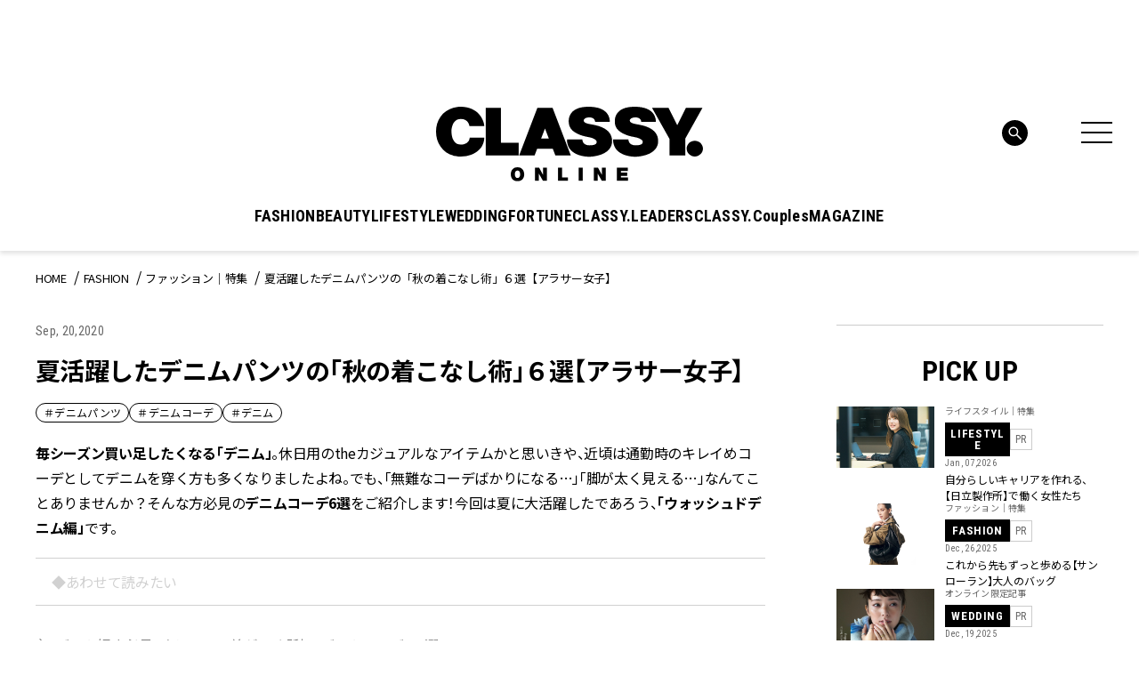

--- FILE ---
content_type: text/html; charset=utf-8
request_url: https://www.google.com/recaptcha/api2/aframe
body_size: 268
content:
<!DOCTYPE HTML><html><head><meta http-equiv="content-type" content="text/html; charset=UTF-8"></head><body><script nonce="xN5QPLP-A8M6SUce5VVs6w">/** Anti-fraud and anti-abuse applications only. See google.com/recaptcha */ try{var clients={'sodar':'https://pagead2.googlesyndication.com/pagead/sodar?'};window.addEventListener("message",function(a){try{if(a.source===window.parent){var b=JSON.parse(a.data);var c=clients[b['id']];if(c){var d=document.createElement('img');d.src=c+b['params']+'&rc='+(localStorage.getItem("rc::a")?sessionStorage.getItem("rc::b"):"");window.document.body.appendChild(d);sessionStorage.setItem("rc::e",parseInt(sessionStorage.getItem("rc::e")||0)+1);localStorage.setItem("rc::h",'1769006203658');}}}catch(b){}});window.parent.postMessage("_grecaptcha_ready", "*");}catch(b){}</script></body></html>

--- FILE ---
content_type: application/javascript; charset=utf-8
request_url: https://fundingchoicesmessages.google.com/f/AGSKWxWi_DPmSWkMvjVRfdf8_eRlR_pKQMJxUoeAFzvx3DlR5YPUTrle8aipCiNKNpEwbUGgCrzbs3mXaDBwNqx71gN1TM-lNr7NYXG-ofVESSVgzRzkLLef_tz4ZNAE6jh8wj648tk89dEd_anNdx8GSubQ7GB8Or2b30HynZ_GBGh2BLMZZ2vffzXypWCG/_/adwrapperiframe./adstorage./banner_file.php?/cms/js/ad_/adworx_
body_size: -1288
content:
window['34b93c7e-b15d-4cae-9b47-854cb665e17e'] = true;

--- FILE ---
content_type: image/svg+xml
request_url: https://classy-online.jp/wp-content/themes/classy_2024/assets/img/common/icon_facebook_bk.svg
body_size: 173
content:
<svg width="30" height="30" fill="none" xmlns="http://www.w3.org/2000/svg"><path d="M29.917 14.783c0-7.991-6.478-14.47-14.469-14.47S.978 6.793.978 14.784c0 7.222 5.292 13.208 12.21 14.293v-10.11H9.512v-4.183h3.674v-3.188c0-3.626 2.16-5.63 5.465-5.63 1.584 0 3.24.283 3.24.283V9.81h-1.825c-1.797 0-2.358 1.116-2.358 2.26v2.714h4.013l-.642 4.182H17.71v10.111c6.917-1.085 12.208-7.071 12.208-14.293z" fill="#000"/></svg>

--- FILE ---
content_type: text/plain; charset=UTF-8
request_url: https://at.teads.tv/fpc?analytics_tag_id=PUB_16050&tfpvi=&gdpr_status=22&gdpr_reason=220&gdpr_consent=&ccpa_consent=&shared_ids=&sv=d656f4a&
body_size: -85
content:
YWY4ZmU5OWMtYzAxYS00NjlmLWJhMTItNzRhNjIxNzYyMDhjIy03LTI=